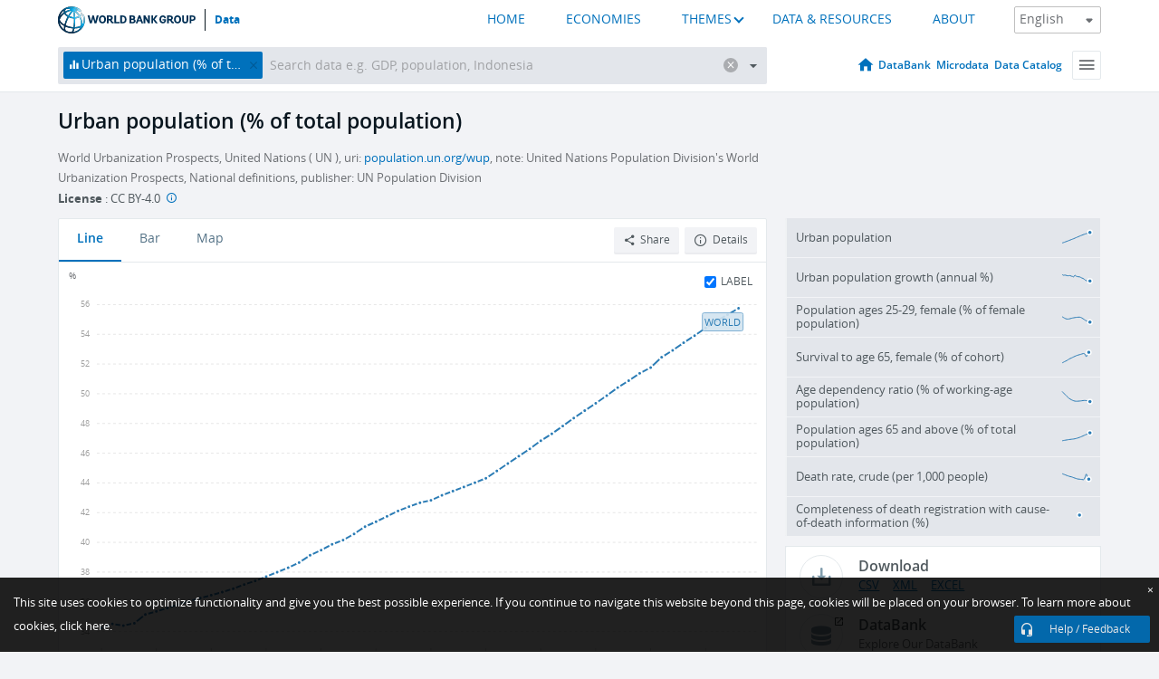

--- FILE ---
content_type: application/javascript; charset=utf-8
request_url: https://by2.uservoice.com/t2/136660/web/track.js?_=1769336028820&s=0&c=__uvSessionData0&d=eyJlIjp7InUiOiJodHRwczovL2RhdGEud29ybGRiYW5rLm9yZy9pbmRpY2F0b3IvU1AuVVJCLlRPVEwuSU4uWlM%2FZW5kPTIwMTgmbmFtZV9kZXNjPWZhbHNlJnN0YXJ0PTE5NjAiLCJyIjoiIn19
body_size: 34
content:
__uvSessionData0({"uvts":"3a7fb163-72f6-4dc6-4a9d-bb6c71dc7683"});